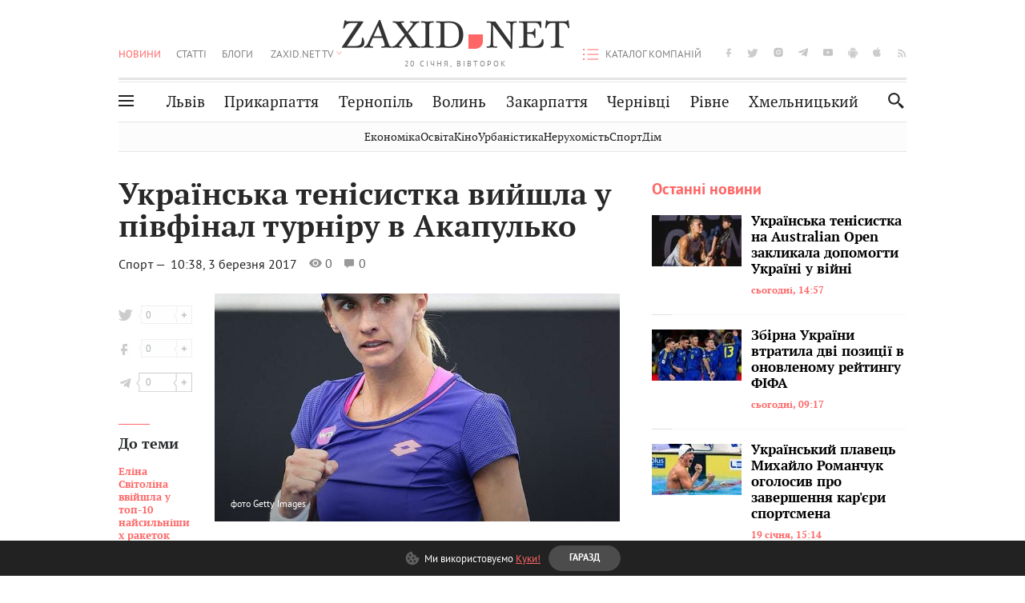

--- FILE ---
content_type: text/html;charset=UTF-8
request_url: https://zaxid.net/ukrayinska_tenisistka_viyshla_u_pivfinal_turniru_v_akapulko_n1419489
body_size: 17594
content:
<!DOCTYPE html>
<html xmlns="http://www.w3.org/1999/html" lang="uk">
<head>



<meta charset="utf-8" />
<meta http-equiv="X-UA-Compatible" content="IE=edge,chrome=1" />
<meta name="viewport" content="width=device-width, initial-scale=1, maximum-scale=3" />
<meta name="language" content="uk" />
<meta name="application-name" content="Zaxid.net" />
<meta name="application-url" content="https://zaxid.net" />
<meta property="fb:pages" content="166815976673310" />
<meta name="author" content="Zaxid.net">
<meta name="apple-itunes-app" content="app-id=1016376905" />

    <meta name="robots" content="index, follow, max-image-preview:large, max-snippet:-1, max-video-preview:-1">
    <script data-cfasync="false">
        var dfpTargeting = [
        ['tags', [45980,50953,50812,52897]], 
        
        
        ];
        let newsTargetingTagIds = new Map();
    </script>
	<base href="https://zaxid.net/" />

<title>Українська тенісистка вийшла у півфінал турніру в Акапулько - ZAXID.NET</title>
<meta name="description" content="Друга ракетка України Леся Цуренко пройшла у півфінал турніру серії WTA International в мексиканському Акапулько. Українка у двох партіях обіграла Єлену Остапенко з Латвії з рахунк..." />
<link rel="canonical" href="https://zaxid.net/ukrayinska_tenisistka_viyshla_u_pivfinal_turniru_v_akapulko_n1419489" />

<meta property="og:title" content="Українська тенісистка вийшла у півфінал турніру в Акапулько"/>
<meta property="og:description" content="Друга ракетка України Леся Цуренко пройшла у півфінал турніру серії WTA International в мексиканському Акапулько. Українка у двох партіях обіграла Єлену Остапенко з Латвії з рахунк..." />
<meta property="og:type" content="website" />
<meta property="og:site_name" content="ZAXID.NET"/>
<meta property="og:url" content="https://zaxid.net/ukrayinska_tenisistka_viyshla_u_pivfinal_turniru_v_akapulko_n1419489"/>
<meta property="og:image" content="https://zaxid.net/resources/photos/news/600x315_DIR/201703/1419489.jpg" />

<meta property="fb:app_id" content="112242478865407"/>
<meta property="fb:admins" content="100002197865474"/>
        <link rel="amphtml" href="https://zaxid.net/ukrayinska_tenisistka_viyshla_u_pivfinal_turniru_v_akapulko_n1419489/amp">



    <link rel="icon" type="image/png" sizes="32x32" href="https://zaxid.net/favicon-32x32.png">
    <link rel="icon" type="image/png" sizes="16x16" href="https://zaxid.net/favicon-16x16.png">
    <link rel="shortcut icon" href="https://zaxid.net/favicon.ico" />

    <link rel="apple-touch-icon" href="https://zaxid.net/resources/custom/logo/icon.png"/>
    <link rel="apple-touch-icon" sizes="72x72" href="https://zaxid.net/resources/custom/logo/icon-72.png"/>
    <link rel="apple-touch-icon" sizes="114x114" href="https://zaxid.net/resources/custom/logo/icon@2x.png"/>
    <link rel="apple-touch-icon" sizes="144x144" href="https://zaxid.net/resources/custom/logo/icon-72@2x.png"/>

    <link rel="preload" href="https://zaxid.net/assets/fonts/pt_serif/bold/pt_serif-web-bold-webfont.woff2" as="font" crossorigin>
        <link rel="preload" href="https://zaxid.net/assets/fonts/pt_sans/regular/pt_sans-web-regular-webfont.woff2" as="font" crossorigin>
        <link rel="preload" href="https://zaxid.net/assets/fonts/pt_sans/bold/pt_sans-web-bold-webfont.woff2" as="font" crossorigin>
        <link rel="preload" href="https://zaxid.net/assets/fonts/pt_serif/regular/pt_serif-web-regular-webfont.woff2" as="font" crossorigin>
        <link rel="preload" href="https://zaxid.net/assets/fonts/pt_serif/italic/pt_serif-web-italic-webfont.woff2" as="font" crossorigin>


    <script type="34f18a0cb91a2220301f21d3-text/javascript"> var isMobileDevice = /Android|webOS|iPhone|iPad|iPod|BlackBerry|IEMobile|Opera Mini/i.test(navigator.userAgent);</script>

<script type="34f18a0cb91a2220301f21d3-text/javascript">
    var ontheioParams = {};
</script>

<script async src="https://cdn.onthe.io/io.js/fAlBsBTbbN7w" type="34f18a0cb91a2220301f21d3-text/javascript"></script>
<script type="34f18a0cb91a2220301f21d3-text/javascript">
    window._io_config = window._io_config || {};
    window._io_config["0.2.0"] = window._io_config["0.2.0"] || [];
</script>


    <link rel="stylesheet" href="https://zaxid.net/stylesheets/styles.min.css?v=26411"/>
        <link rel="stylesheet" href="https://zaxid.net/stylesheets/news.css?v=26411">

    <script data-cfasync="false" src="https://zaxid.net/assets/lib/advUtils.js?v=26411"></script>

    <script data-cfasync="false" src="https://zaxid.net/assets/lib/jquery-3.5.1.min.js?v=26411" ></script>
    <script data-cfasync="false" src="https://zaxid.net/assets/lib/app.js?v=26411"></script>




    <script type="34f18a0cb91a2220301f21d3-text/javascript">var N = 3; var ar_duo1 = Math.floor(Math.random() * N + 1);</script>
    <script type="34f18a0cb91a2220301f21d3-text/javascript">
        if((navigator.userAgent.match(/iPhone|iPod|iPad/i)) && navigator.userAgent.match(/OS [3,4,5]/i)) {
            document.addEventListener('DOMContentLoaded', function(){
                jQuery("#preloader").remove();
            })
        }
    </script>
<!-- Google Tag Manager -->
<script data-cfasync="false">(function(w,d,s,l,i){w[l]=w[l]||[];w[l].push({'gtm.start':
        new Date().getTime(),event:'gtm.js'});var f=d.getElementsByTagName(s)[0],
        j=d.createElement(s),dl=l!='dataLayer'?'&l='+l:'';j.async=true;j.src=
        'https://www.googletagmanager.com/gtm.js?id='+i+dl;f.parentNode.insertBefore(j,f);
})(window,document,'script','dataLayer','GTM-TTW3N3P');</script>
<!-- End Google Tag Manager --><!--GA4-->
<!-- Google tag (gtag.js) -->
<script async src="https://www.googletagmanager.com/gtag/js" type="34f18a0cb91a2220301f21d3-text/javascript"></script>
<script type="34f18a0cb91a2220301f21d3-text/javascript">
    window.dataLayer = window.dataLayer || [];
    function gtag(){dataLayer.push(arguments);}
    gtag('js', new Date());

    trackGAPageView('G-JYXJCFL1G9');

    // gtag('config', 'G-2CYR1W8PXV', { 'send_page_view': true });

/*    function trackEventGA4(eventName = '', parameterName = '', parameterValue = '') {
        if (typeof window !== 'undefined' && window.gtag) {
            window.gtag('event', eventName, {
                [parameterName]: parameterValue
            });
        }
    }

    function trackPageView(ga4MeasurementId) {
        if (typeof window !== 'undefined' && window.gtag) {
            window.gtag('event', 'page_view', {
                send_to: ga4MeasurementId
            });
        }
    }*/


    function trackGAPageView(ga4MeasurementId) {
        if (typeof window === 'undefined' || !window.gtag) {
            console.warn('GA4 not initialized or gtag not found.');
            return;
        }

        const MAIN_SITE_ID = 'G-2CYR1W8PXV';
        // Current page info
        const currentUrl = window.location.href;
        const currentPath = window.location.pathname;
        const currentTitle = document.title;


        // Prevent duplicate tracking for the same site
        if (ga4MeasurementId && ga4MeasurementId !== MAIN_SITE_ID) {
            console.log("GA track - ga4MeasurementId ", ga4MeasurementId);
            // Track for a specific site
            window.gtag('config', ga4MeasurementId, {'send_page_view': false});
            window.gtag('event', 'page_view', {
                send_to: ga4MeasurementId,
                page_path: currentPath,
                page_location: currentUrl,
                page_title: currentTitle
            });
        }

        // Delayed tracking for the main site to avoid merging
        setTimeout(() => {
            // Track for the main site
            console.log("GA track - MAIN_SITE_ID ", MAIN_SITE_ID);
            window.gtag('config', MAIN_SITE_ID, {'send_page_view': false});
            window.gtag('event', 'page_view', {
                send_to: MAIN_SITE_ID,
                page_path: currentPath,
                page_location: currentUrl,
                page_title: currentTitle
            });
        }, 200);
    }
</script>
<!-- End GA4 Code --><script type="34f18a0cb91a2220301f21d3-text/javascript">
    // When you call the event tracking, the analytics will connect automatically
    // since the main script is already integrated with the main analytics.
    </script>
    <script type="application/ld+json">
        {"@context":"http://schema.org","@type":"BreadcrumbList","itemListElement":[{"@type":"ListItem","position":1,"name":"Zaxid.net","item":{"@type":"Thing","@id":"https://zaxid.net/"}},{"@type":"ListItem","position":2,"name":"Спорт","item":{"@type":"Thing","@id":"https://zaxid.net/novini_lvova_tag50956/"}},{"@type":"ListItem","position":3,"name":"Українська тенісистка вийшла у півфінал турніру в Акапулько"}]}
    </script>
    <script type="application/ld+json">
          [{"@context":"https://schema.org","@type":"NewsArticle","headline":"Українська тенісистка вийшла у півфінал турніру в Акапулько","mainEntityOfPage":{"@type":"WebPage","@id":"https://zaxid.net/ukrayinska_tenisistka_viyshla_u_pivfinal_turniru_v_akapulko_n1419489"},"image":["https://zaxid.net/resources/photos/news/201703/1419489.jpg?201805252345&fit=cover&w=755&h=425&q=65"],"datePublished":"2017-03-03T10:38:00+02:00","dateModified":"2018-05-25T23:45:01+03:00","author":{"@type":"NewsMediaOrganization","name":"Zaxid.net"},"publisher":{"@type":"NewsMediaOrganization","logo":{"@type":"ImageObject","url":"https://zaxid.net/images/logo-2x.png"},"name":"Zaxid.net"}},{"@context":"https://schema.org","@type":"WebPage","url":"https://zaxid.net/ukrayinska_tenisistka_viyshla_u_pivfinal_turniru_v_akapulko_n1419489","name":"Українська тенісистка вийшла у півфінал турніру в Акапулько","publisher":{"@type":"NewsMediaOrganization","logo":{"@type":"ImageObject","url":"https://zaxid.net/images/logo-2x.png"},"name":"Zaxid.net"},"mainEntityOfPage":"https://zaxid.net/ukrayinska_tenisistka_viyshla_u_pivfinal_turniru_v_akapulko_n1419489"}]
    </script>

<link rel="preconnect" href="https://membrana-cdn.media/" crossorigin>
<link rel="dns-prefetch" href="https://membrana-cdn.media/">

<script type="34f18a0cb91a2220301f21d3-text/javascript">
    (function () {

        var ljs = function(url) {
            var script = document.createElement('script');
            document.head.appendChild(script);
            script.async = true;
            script.src = url;
        };

        var el = function () {
            document.removeEventListener('scroll', el, true);

            ljs('https://cdn.membrana.media/zxd/ym.js');

            window.notsyCmd = window.notsyCmd || [];
            window.notsyCmd.push(function () {
                window.notsyInit({
                    'pageVersionAutodetect': true,
                    'videoParams': {
                        'isStickyModeDisabled': window.innerWidth < 640}
                });
            });

        }
        if(window.innerWidth > 640){
            el();
        } else {
            document.addEventListener('scroll', el, true);
        }

    })();

    if(window.innerWidth < 640){
        window.notsyAdVideo = window.notsyAdVideo || {q:[]};
        window.notsyAdVideo.q.push(function() {
            window.notsyAdVideo.setStickyModeEnabled('ZXD_VIDEO', false);
        });
    }
</script>    <style>
        .nts-ad {display: flex; flex-direction: column; align-items: center; justify-content: center}
        .nts-ad-h90 {min-height: 90px}
        .nts-ad-h150 {min-height: 150px}
        .nts-ad-h280 {min-height: 280px}
        .nts-ad-h600 {min-height: 600px}
    </style>

    <link rel="manifest" href="https://zaxid.net/manifest.json">
    <script async src="//get.optad360.io/sf/60b5d778-956a-4a25-aaf1-d4e905ebb93e/plugin.min.js" type="34f18a0cb91a2220301f21d3-text/javascript"></script>

</head>
<body class=" branding">
<script type="34f18a0cb91a2220301f21d3-text/javascript">
    if(window.innerWidth < 640){
        let gptScriptInited = false;
        window.addEventListener('scroll', function () {
            if (gptScriptInited || window.scrollY < 15) return false;
            gptScriptInited = true;
            initGptScript();
        });
    } else {
        initGptScript();
    }


    function initGptScript() {
        window.googletag = window.googletag || {};
        window.googletag.cmd = window.googletag.cmd || [];
        (function() {
            let gads = document.createElement('script');
            gads.async = true;
            gads.type = 'text/javascript';
            gads.src = 'https://securepubads.g.doubleclick.net/tag/js/gpt.js';
            let node = document.getElementsByTagName('script')[0];
            node.parentNode.insertBefore(gads, node);
        })();
    }

</script>
<!-- Google Tag Manager (noscript) -->
<noscript><iframe src="https://www.googletagmanager.com/ns.html?id=GTM-TTW3N3P"
                  height="0" width="0" style="display:none;visibility:hidden"></iframe></noscript>
<!-- End Google Tag Manager (noscript) -->


<script type="34f18a0cb91a2220301f21d3-text/javascript">
    if((navigator.userAgent.match(/iPhone|iPod|iPad/i)) && navigator.userAgent.match(/OS [3,4,5]/i)) {
           document.write("<div id='preloader'>&nbsp;</div>");
    }

</script>

<div class="outer-wrap">
    <div class="inner-wrap">
    	
<nav id="mobileNavContainer" class="mobile_nav">
    <script data-cfasync="false">
        if(window.innerWidth >= 990){
            document.getElementById('mobileNavContainer').remove();
        }
    </script>
		<ul class="cities-list">
					<li>
						<a href="https://zaxid.net/novini_lvova_tag50956/">Львів</a>
					</li>
					<li>
						<a href="https://zaxid.net/publikatsiyi_tag52457/">Публікації</a>
					</li>
					<li>
						<a href="https://slovko.zaxid.net/">Словко</a>
					</li>
					<li>
						<a href="https://zaxid.net/kultura_tag51419/">Культура</a>
					</li>
					<li>
						<a href="https://zaxid.net/ekonomika_tag50809/">Економіка</a>
					</li>
					<li>
						<a href="https://zaxid.net/retsepti_retsept_tag55691/">Рецепти</a>
					</li>
					<li>
						<a href="https://zaxid.net/zdorovya_tag54651/">Здоров'я</a>
					</li>
					<li>
						<a href="https://zaxid.net/kino_tag44329/">Кіно</a>
					</li>
					<li>
						<a href="https://zaxid.net/dim_tag53473/">Дім</a>
					</li>
					<li>
						<a href="https://zaxid.net/sport_tag50812/">Спорт</a>
					</li>
					<li>
						<a href="https://zaxid.net/krayeznavstvo_tag59676/">Краєзнавство</a>
					</li>
					<li>
						<a href="https://zaxid.net/osvita_tag50832/">Освіта</a>
					</li>
					<li>
						<a href="https://zaxid.net/neruhomist_tag52919/">Нерухомість</a>
					</li>
		</ul>

    <ul class="list" id="mobile-menu-list">


            		
            		
            		
            		
					<li>
						<a href="https://zaxid.net/news/">Новини</a>
					</li>
            		
            		
            		
            		
					<li>
						<a href="https://zaxid.net/statti_tag50974/">Статті</a>
					</li>
            		
            		
            		
            		
					<li>
						<a href="https://zaxid.net/blogi_tag50977/">Блоги</a>
					</li>
            		
            		
            		
            		
					<li>
						<a href="https://zaxid.net/anonsi_tag50821/">Анонси</a>
					</li>
            		
            		
            		
            		
					<li>
						<a href="https://zaxid.net/video/">ZAXID.NET TV</a>
					</li>

        <li>
            <a href="https://zaxid.net/catalog/">Каталог компаній</a>
        </li>

            		
            		
            		
            		
					<li>
						<a href="https://zaxid.net/novini_lvova_tag50956/">Львів</a>
					</li>
            		
            		
            		
            		
					<li>
						<a href="https://zaxid.net/novini_ivanofrankivska_tag51205/">Прикарпаття</a>
					</li>
            		
            		
            		
            		
					<li>
						<a href="https://zaxid.net/novini_ternopolya_ternopil_tag51474/">Тернопіль</a>
					</li>
            		
            		
            		
            		
					<li>
						<a href="https://zaxid.net/novini_volini_tag51198/">Волинь</a>
					</li>
            		
            		
            		
            		
					<li>
						<a href="https://zaxid.net/novini_zakarpattya_tag51212/">Закарпаття</a>
					</li>
            		
            		
            		
            		
					<li>
						<a href="https://zaxid.net/novini_chernivtsiv_tag51400/">Чернівці</a>
					</li>
            		
            		
            		
            		
					<li>
						<a href="https://zaxid.net/novini_rivnogo_tag51450/">Рівне</a>
					</li>
            		
            		
            		
            		
					<li>
						<a href="https://zaxid.net/novini_khmelnytskoho_tag53143/">Хмельницький</a>
					</li>
    </ul>
</nav>


<header>
    <div class="container">
        <div class="row">
            <div class="col-12">
                <div id="hide_show_menu_container" class="hide_show_menu">
                    <script data-cfasync="false">
                        if(window.innerWidth >= 990){
                            document.getElementById('hide_show_menu_container').remove();
                        }
                    </script>
                    <div class="hide_show_menu_icon"></div>
                    <div class="ring"></div>
                </div>
                <div class="logo">
                    <a href="https://zaxid.net" class="main_logo">ZAXID NET</a>
                    <span class="date">20 СІЧНЯ, ВІВТОРОК</span>
                </div>
                <nav id="navCategoryContainer" class="category">
                    <script data-cfasync="false">
                        if(window.innerWidth < 990){
                            document.getElementById('navCategoryContainer').remove();
                        }
                    </script>
                    <ul class="list">



                                    <li class="active ">
                                        <a href="https://zaxid.net/news/">Новини                                        </a>
                                    </li>



                                    <li class=" ">
                                        <a href="https://zaxid.net/statti_tag50974/">Статті                                        </a>
                                    </li>



                                    <li class=" ">
                                        <a href="https://zaxid.net/blogi_tag50977/">Блоги                                        </a>
                                    </li>



                                    <li class=" ">
                                        <a href="https://zaxid.net/anonsi_tag50821/">Анонси                                        </a>
                                    </li>



                                    <li class=" has_child">
                                        <a href="https://zaxid.net/video/">ZAXID.NET TV                                        </a>
                                            <ul class="list">
                                                        <li>
                                                            <a href="https://zaxid.net/chorne_i_bile_tag53300/">«Чорне і біле»</a>
                                                        </li>
                                                        <li>
                                                            <a href="https://zaxid.net/zaxidnet_live_tag53085/">ZAXID.NET LIVE</a>
                                                        </li>
                                                        <li>
                                                            <a href="https://zaxid.net/ragulive_tag53088/">РАГУlive</a>
                                                        </li>
                                                        <li>
                                                            <a href="https://zaxid.net/reportazhi_tag52462/">Репортажі</a>
                                                        </li>
                                                        <li>
                                                            <a href="https://zaxid.net/stinka_na_stinku_tag53301/">Стінка на стінку</a>
                                                        </li>
                                                        <li>
                                                            <a href="https://zaxid.net/shho_ne_tak_tag53171/">Що не так?</a>
                                                        </li>
                                                        <li>
                                                            <a href="https://zaxid.net/tilki_u_lvovi_tag53209/">Тільки у Львові</a>
                                                        </li>
                                                        <li>
                                                            <a href="https://zaxid.net/mandrivki_lvivshhinoyu_tag53089/">Мандрівки Львівщиною</a>
                                                        </li>
                                                        <li>
                                                            <a href="https://zaxid.net/adrenalin_tag53151/">Адреналін</a>
                                                        </li>
                                                        <li>
                                                            <a href="https://zaxid.net/zaxidnet_novini_tag59748/">ZAXID.NET Новини</a>
                                                        </li>
                                                        <li>
                                                            <a href="https://zaxid.net/zaxidfezt_tag42833/">Zaxidfest</a>
                                                        </li>
                                                        <li>
                                                            <a href="https://zaxid.net/zaxidnet_tag50948/">ZAXID.NET</a>
                                                        </li>
                                            </ul>
                                    </li>
                    </ul>
                </nav>
                <ul id="soc_list_container" class="list soc_list">
                    <script data-cfasync="false">
                        if(window.innerWidth < 990){
                            document.getElementById('soc_list_container').remove();
                        }
                    </script>
                    <li class="facebook">
                        <a href="https://www.facebook.com/ZaxidNet" target="_blank">facebook</a>
                    </li>
                    <li class="twitter">
                        <a href="https://twitter.com/ZaxidNet" target="_blank">twitter</a>
                    </li>
                    <li class="instagram">
                        <a href="https://instagram.com/zaxid_net?igshid=1bx9w45yhwvue" target="_blank">instagram</a>
                    </li>
                    <li class="telegram">
                        <a href="https://t.me/zaxidnet" target="_blank">telegram</a>
                    </li>
                    <li class="youtube">
                        <a href="https://www.youtube.com/@lviv24" target="_blank">youtube</a>
                    </li>
                    <li class="android">
                        <a href="https://play.google.com/store/apps/details?id=ua.com.tv24.zaxidnet" target="_blank">android</a>
                    </li>
                    <li class="ios">
                        <a href="https://itunes.apple.com/us/app/zaxid.net/id1016376905?l=uk&ls=1&mt=8" target="_blank">ios</a>
                    </li>
                    <li class="rss">
                        <a href="https://zaxid.net/home/showRss.do" target="_blank">rss</a>
                    </li>
                </ul>

                <nav id="company-catalog-header" class="category company-catalog">
                    <script data-cfasync="false">
                        if(window.innerWidth < 990){
                            document.getElementById('company-catalog-header').remove();
                        }
                    </script>
                    <ul class="list">
                        <li class="">
                            <a href="https://zaxid.net/catalog/">Каталог компаній</a>
                        </li>
                    </ul>
                </nav>

            </div>
        </div>
        <div class="row ">
            <div class="col-12 bottom-menu">

                <div class="hide_show_menu">
                    <div class="hide_show_menu_icon"></div>
                    <div class="ring"></div>
                </div>


                <nav id="main-nav-container" class="main-nav">
                    <script data-cfasync="false">
                        if(window.innerWidth < 990){
                            document.getElementById('main-nav-container').remove();
                        }
                    </script>
                        <ul class="list">
                                    <li class=" l2menu-16">
                                        <a href="https://zaxid.net/novini_lvova_tag50956/">Львів</a>
                                    </li>
                                    <li class=" l2menu-59">
                                        <a href="https://zaxid.net/novini_ivanofrankivska_tag51205/">Прикарпаття</a>
                                    </li>
                                    <li class=" l2menu-60">
                                        <a href="https://zaxid.net/novini_ternopolya_ternopil_tag51474/">Тернопіль</a>
                                    </li>
                                    <li class=" l2menu-61">
                                        <a href="https://zaxid.net/novini_volini_tag51198/">Волинь</a>
                                    </li>
                                    <li class=" l2menu-62">
                                        <a href="https://zaxid.net/novini_zakarpattya_tag51212/">Закарпаття</a>
                                    </li>
                                    <li class=" l2menu-63">
                                        <a href="https://zaxid.net/novini_chernivtsiv_tag51400/">Чернівці</a>
                                    </li>
                                    <li class=" l2menu-65">
                                        <a href="https://zaxid.net/novini_rivnogo_tag51450/">Рівне</a>
                                    </li>
                                    <li class=" l2menu-68">
                                        <a href="https://zaxid.net/novini_khmelnytskoho_tag53143/">Хмельницький</a>
                                    </li>
                        </ul>
                </nav>


                <div class="b_search" id="search">
                    <form action="search/search.do" method="get" role="search" id="searchform">
                        <div class="hd-search-box">
                            <input type="text" onfocus="if (!window.__cfRLUnblockHandlers) return false; if(this.value=='пошук')this.value=''" onblur="if (!window.__cfRLUnblockHandlers) return false; if(this.value=='')this.value='пошук'" value="пошук" name="searchValue" class="hd-search-input" autocomplete="off" autofocus placeholder="Пошук" id="esearch" onkeyup="if (!window.__cfRLUnblockHandlers) return false; javascript: siteSearch_keyup(this.value);" data-cf-modified-34f18a0cb91a2220301f21d3-="" />
                        </div>
                        <span class="icon-cancel"></span>
                        <input type="submit" value="search" class="hd-search-submit">
                    </form>
                    <button title="Пошук" class="search_icon">
                        <img class="icon" src="https://zaxid.net/images/icons/search.svg" alt="">
                    </button>
<div style="display:inline;" id="aazone.siteSearch_tagsZone"><!-- @end of zone [siteSearch_tagsZone]@ --></div>                </div>

                <nav class="toggled">
                    <ul class="cities-list">
                            <li>
                                <a href="https://zaxid.net/novini_ivanofrankivska_tag51205/">Івано-Франківськ</a>
                            </li>
                            <li>
                                <a href="https://zaxid.net/novini_ternopolya_ternopil_tag51474/">Тернопіль</a>
                            </li>
                            <li>
                                <a href="https://zaxid.net/novini_volini_tag51198/">Волинь</a>
                            </li>
                            <li>
                                <a href="https://zaxid.net/novini_zakarpattya_tag51212/">Закарпаття</a>
                            </li>
                            <li>
                                <a href="https://zaxid.net/novini_rivnogo_tag51450/">Рівне</a>
                            </li>
                            <li>
                                <a href="https://zaxid.net/novini_lvova_tag50956/">Львів</a>
                            </li>
                            <li>
                                <a href="https://zaxid.net/novini_chernivtsiv_tag51400/">Чернівці</a>
                            </li>
                            <li>
                                <a href="https://zaxid.net/sheptitskiy__chervonograd_tag48789/">Шептицький</a>
                            </li>
                            <li>
                                <a href="https://zaxid.net/striy_tag45897/">Стрий</a>
                            </li>
                            <li>
                                <a href="https://zaxid.net/drogobich_tag44105/">Дрогобич</a>
                            </li>
                            <li>
                                <a href="https://zaxid.net/novini_khmelnytskoho_tag53143/">Хмельницький</a>
                            </li>
                            <li>
                                <a href="https://zaxid.net/vinnitsya_tag52640/">Вінниця</a>
                            </li>
                    </ul>

                    <ul class="category-list">
                            <li>
                                <a href="https://zaxid.net/publikatsiyi_tag52457/">Публікації</a>
                            </li>
                            <li>
                                <a href="https://zaxid.net/avto_tag54882/">Авто</a>
                            </li>
                            <li>
                                <a href="https://slovko.zaxid.net/">Словко</a>
                            </li>
                            <li>
                                <a href="https://zaxid.net/kultura_tag51419/">Культура</a>
                            </li>
                            <li>
                                <a href="https://zaxid.net/svit_tag50962/">Світ</a>
                            </li>
                            <li>
                                <a href="https://zaxid.net/ekonomika_tag50809/">Економіка</a>
                            </li>
                            <li>
                                <a href="https://zaxid.net/retsepti_retsept_tag55691/">Рецепти</a>
                            </li>
                            <li>
                                <a href="https://zaxid.net/zdorovya_tag54651/">Здоров'я</a>
                            </li>
                            <li>
                                <a href="https://zaxid.net/kino_tag44329/">Кіно</a>
                            </li>
                            <li>
                                <a href="https://zaxid.net/dim_tag53473/">Дім</a>
                            </li>
                            <li>
                                <a href="https://zaxid.net/sport_tag50812/">Спорт</a>
                            </li>
                            <li>
                                <a href="https://zaxid.net/krayeznavstvo_tag59676/">Краєзнавство</a>
                            </li>
                            <li>
                                <a href="https://zaxid.net/foto_tag51718/">Фото</a>
                            </li>
                            <li>
                                <a href="https://zaxid.net/osvita_tag50832/">Освіта</a>
                            </li>
                            <li>
                                <a href="https://zaxid.net/neruhomist_tag52919/">Нерухомість</a>
                            </li>
                            <li>
                                <a href="https://zaxid.net/domashni_tvarini_domashni_ulyublentsi_petz_tag56377/">Домашні тварини</a>
                            </li>
                    </ul>
                </nav>

            </div>
        </div>
            <div class="tags-list-wrapper desktop" id="level5-menu-wrapper">
                <div class="tags-list">
                            <a href="https://zaxid.net/ekonomika_tag50809/">Економіка</a>
                            <a href="https://zaxid.net/osvita_tag50832/">Освіта</a>
                            <a href="https://zaxid.net/kino_tag44329/">Кіно</a>
                            <a href="https://zaxid.net/urbanistika_tag52880/">Урбаністика</a>
                            <a href="https://zaxid.net/neruhomist_tag52919/">Нерухомість</a>
                            <a href="https://zaxid.net/sport_tag50812/">Спорт</a>
                            <a href="https://zaxid.net/dim_tag53473/">Дім</a>
                </div>
            </div>
    </div>
</header>
    <div class="tags-list-wrapper mobile" id="level5-menu-wrapper">
        <div class="tags-list">
                    <a href="https://zaxid.net/ekonomika_tag50809/">Економіка</a>
                    <a href="https://zaxid.net/osvita_tag50832/">Освіта</a>
                    <a href="https://zaxid.net/kino_tag44329/">Кіно</a>
                    <a href="https://zaxid.net/urbanistika_tag52880/">Урбаністика</a>
                    <a href="https://zaxid.net/neruhomist_tag52919/">Нерухомість</a>
                    <a href="https://zaxid.net/sport_tag50812/">Спорт</a>
                    <a href="https://zaxid.net/dim_tag53473/">Дім</a>
        </div>
    </div>



    <div id="mobile-branding" class="adv-before-label" style="display: none">
        <div id="div-gpt-ad-1479133527799-0" style="width:1px; height:1px; position: absolute;"></div>
    </div>

		<div class="breadcrumbs-hide" style="display: none">
    <ol itemscope itemtype="http://schema.org/BreadcrumbList">
        <li itemprop="itemListElement" itemscope
            itemtype="http://schema.org/ListItem">
            <a itemprop="item" href="https://zaxid.net">
                <span itemprop="name">ZAXID.NET</span></a>
            <meta itemprop="position" content="1"/>
        </li>
            <li itemprop="itemListElement" itemscope
                itemtype="http://schema.org/ListItem">
                <a itemprop="item"
                   href="https://zaxid.net/news/">
                    <span itemprop="name">Новини</span></a>
                <meta itemprop="position" content="2"/>
            </li>
            <li itemprop="itemListElement" itemscope
                itemtype="http://schema.org/ListItem">
                <a itemprop="item"
                   href="https://zaxid.net/sport_tag50812/">
                    <span itemprop="name">Спорт</span></a>
                <meta itemprop="position" content="3"/>
            </li>
    </ol>
</div><!-- template marketplaceNews -->
<section class="no_mobile_right_col">
    <div class="container">
        <div class="row">
            <div class="col-9 w50 next-article-place">
                <div class="article_news next-article">
                    <article  id="ontheioViewTacking" class="ontheioViewTacking"  >
<div class="article_wrap no_m_right">
	<h1 class="title" id="newsName">Українська тенісистка вийшла у півфінал турніру в Акапулько</h1>
	<h2 class="desc" id="newsShortName"></h2>
	<div class="info_wrap">
        <div class="news_author_info without-author">
            <a class="author_name">
                        <div class="tag_n_time">
                <a href="https://zaxid.net/sport_tag50812/" class="category">Спорт — </a>


            <time datetime="2017-03-03T10:38:00+02:00" class="date">    10:38,
    3 березня
    2017
</time>
        </div>


        <span id="views-counter-1419489" class="views_count">0</span>
        <span id="comments_count-1419489" class="comments_count">0</span>

        <div class="news_mobile_counters_container">
            <span id="views-counter-mobile-1419489" class="views_count">0</span>
            <span id="comments_count_mobile-1419489" class="comments_count">0</span>
        </div>

            </a>
        </div>


	</div>

</div>
<script type="34f18a0cb91a2220301f21d3-text/javascript">
	document.addEventListener("DOMContentLoaded", function () {
		function commentCountChecker() {
			$.getJSON("https://smap.luxnet.ua/api/getCommentCount?site=zaxidnet&url=https://zaxid.net/ukrayinska_tenisistka_viyshla_u_pivfinal_turniru_v_akapulko_n1419489", function (data) {
					document.getElementById('comments_count-1419489').innerText = data['comment_count'];
					if ((data['comment_count'] - 0) > 1) {
						$.getJSON('news/updateFBData.ajx?newsId=1419489', function () {
						});
					}
			});
			window.removeEventListener("scroll", commentCountChecker);
		}

		window.addEventListener("scroll", commentCountChecker);
	});
</script>                        <div class="article_wrap sticky_wrap news_content">

                            <div class="sticky_left">
        <div class="news_author_info without-author">
            <a class="author_name">
                        <div class="tag_n_time">
                <a href="https://zaxid.net/sport_tag50812/" class="category">Спорт — </a>


            <time datetime="2017-03-03T10:38:00+02:00" class="date">    10:38,
    3 березня
    2017
</time>
        </div>


        <span id="views-counter-1419489" class="views_count">0</span>
        <span id="comments_count-1419489" class="comments_count">0</span>

        <div class="news_mobile_counters_container">
            <span id="views-counter-mobile-1419489" class="views_count">0</span>
            <span id="comments_count_mobile-1419489" class="comments_count">0</span>
        </div>

            </a>
        </div>



<div class="soc_list_for_news desktop_mode">
    <ul class="list">
        <li class="twitter">
            <a onclick="if (!window.__cfRLUnblockHandlers) return false; socialPlugin.socialShareOpenWindow('https://twitter.com/share?text=%D0%A3%D0%BA%D1%80%D0%B0%D1%97%D0%BD%D1%81%D1%8C%D0%BA%D0%B0%20%D1%82%D0%B5%D0%BD%D1%96%D1%81%D0%B8%D1%81%D1%82%D0%BA%D0%B0%20%D0%B2%D0%B8%D0%B9%D1%88%D0%BB%D0%B0%20%D1%83%20%D0%BF%D1%96%D0%B2%D1%84%D1%96%D0%BD%D0%B0%D0%BB%20%D1%82%D1%83%D1%80%D0%BD%D1%96%D1%80%D1%83%20%D0%B2%20%D0%90%D0%BA%D0%B0%D0%BF%D1%83%D0%BB%D1%8C%D0%BA%D0%BE&url=https%3A%2F%2Fzaxid.net%2Fukrayinska_tenisistka_viyshla_u_pivfinal_turniru_v_akapulko_n1419489');" target="blank" id="soc_counter_tw_176893224" class="soc_counter_tw_176893224" data-cf-modified-34f18a0cb91a2220301f21d3-="">0</a>
        </li>
        <li class="facebook">
            <a onclick="if (!window.__cfRLUnblockHandlers) return false; socialPlugin.socialShareOpenWindow('https://www.facebook.com/sharer/sharer.php?u=https%3A%2F%2Fzaxid.net%2Fukrayinska_tenisistka_viyshla_u_pivfinal_turniru_v_akapulko_n1419489');" target="blank" id="soc_counter_fb_176893224" class="soc_counter_fb_176893224" data-cf-modified-34f18a0cb91a2220301f21d3-="">0</a>
        </li>
        <li class="telegram">
            <a onclick="if (!window.__cfRLUnblockHandlers) return false; socialPlugin.socialShareOpenWindow('https://t.me/share/url?url=https%3A%2F%2Fzaxid.net%2Fukrayinska_tenisistka_viyshla_u_pivfinal_turniru_v_akapulko_n1419489&text=%D0%A3%D0%BA%D1%80%D0%B0%D1%97%D0%BD%D1%81%D1%8C%D0%BA%D0%B0%20%D1%82%D0%B5%D0%BD%D1%96%D1%81%D0%B8%D1%81%D1%82%D0%BA%D0%B0%20%D0%B2%D0%B8%D0%B9%D1%88%D0%BB%D0%B0%20%D1%83%20%D0%BF%D1%96%D0%B2%D1%84%D1%96%D0%BD%D0%B0%D0%BB%20%D1%82%D1%83%D1%80%D0%BD%D1%96%D1%80%D1%83%20%D0%B2%20%D0%90%D0%BA%D0%B0%D0%BF%D1%83%D0%BB%D1%8C%D0%BA%D0%BE');" target="blank" id="soc_counter_tel_176893224" class="soc_counter_tel_176893224" data-cf-modified-34f18a0cb91a2220301f21d3-="">0</a>
        </li>
    </ul>
</div>

<script type="34f18a0cb91a2220301f21d3-text/javascript">
        if(window.innerWidth > 768){
            // just fixed error
        }
</script>



<div class="recomendation_list">
    <h4 class="title big">До теми</h4>
    <ul class="list">
                <li>

                            <a target="blank"
                               href="https://zaxid.net/elina_svitolina_vviyshla_u_top10_naysilnishih_raketok_svitu_n1419064"
                               >
                            Еліна Світоліна ввійшла у топ-10 найсильніших ракеток світу
                            </a>

                        <span class="date">ZAXID.NET</span>
                </li>
                <li>

                            <a target="blank"
                               href="https://zaxid.net/ukrayinskiy_tenisist_povernuvsya_u_top50_naysilnishih_raketok_svitu_n1418357"
                               >
                            Український тенісист повернувся у топ-50 найсильніших ракеток світу
                            </a>

                        <span class="date">ZAXID.NET</span>
                </li>
    </ul>
</div>
                            </div>

                            <div class="article_wrap_main_content">
                                    <div class="news_photo_wrap">
                                        <div class="b_photo">
	 
		<span class="lazyload-holder" style="padding-bottom: 56.2914%;">
    <img id="newsMainPhoto-1419489" alt="Українська тенісистка вийшла у півфінал турніру в Акапулько" title="Українська тенісистка вийшла у півфінал турніру в Акапулько"
		     src="https://zaxid.net/resources/photos/news/201703/1419489.jpg?20180525234501&fit=cover&w=755&h=425&q=10"
             srcset="https://zaxid.net/resources/photos/news/201703/1419489.jpg?20180525234501&fit=cover&w=1133&h=638&q=65 1921w,
                     https://zaxid.net/resources/photos/news/201703/1419489.jpg?20180525234501&fit=cover&w=755&h=425&q=65 1920w,
                     https://zaxid.net/resources/photos/news/201703/1419489.jpg?20180525234501&fit=cover&w=302&h=170&q=65 340w">
		</span>

                                                <div class="bg"></div>
                                        </div>
<div class="brake-render">
    <script data-cfasync="false">
        var brakeRender = document.getElementsByClassName('brake-render');
        for (var brakeRenderElement of brakeRender) {
            brakeRenderElement.remove();
        }
    </script>
</div>                                            <span class="photo_autor">фото
                                                    <a href="http://www.gettyimages.com/" rel="nofollow">Getty Images</a>
                                            </span>
                                    </div>




<div id="newsSummary" class="newsSummary1419489">
    <p>Друга ракетка України Леся Цуренко пройшла у півфінал турніру серії WTA International в мексиканському Акапулько.</p>
<style>
    @media (max-width: 640px) {
        #mobileBrandingPlace1419489 {
            min-height: 180px !important;
            z-index: 9;
        }

        .simple_marketplace_news_list #mobileBranding1419489{
            margin: 0!important;
        }

        .mobile-branding-wrapper {
            display: flex;
            align-items: center;
            aspect-ratio: 1/0.93;
        }
    }
</style>
<div class="mobile-branding-wrapper">
 <div class="mobileBrandingPlace" id="mobileBrandingPlace1419489"></div>
 <div class="mobileBrandingMockPlace" id="div-gpt-ad-1667572360363-0-1419489" style="min-width: 300px; min-height: 250px; display: none;"></div>
</div>
<p>Українка у двох партіях обіграла Єлену Остапенко з Латвії з рахунком 6:3, 7:6 (5), передає <a href="https://xsport.ua/tennis_s/news/tsurenko-probilas-v-polufinal-turnira-v-akapulko_263412/" target="_blank">XSPORT</a>.</p>
<p>За час зустрічі, що тривала майже дві години, Леся Цуренко тричі подала навиліт, допустила 6 подвійних помилок і реалізувала три брейк-поінти. Єлена Остапенко здійснила 7 ейсів, 6 «подвійних» і реалізувала лише два брейк-поінти з десяти. Вирішальним моментом поєдинку став тайбрейк у другому сеті, де Леся Цуренко втратила 4 очки на своїй подачі і заробила 5 міні-брейком, що дозволило їй вийти у півфінал турніру.</p>
<p>У наступному турі Аbierto Мexicano Тelcel українська тенісистка зіграє проти хорватки Мір'яни Лючич-Бароні.</p>
</div>

<script type="34f18a0cb91a2220301f21d3-text/javascript">
    window.withoutBranding = false;
</script>

                                <div class="text_error">Якщо Ви виявили помилку на цій сторінці, виділіть її та натисніть
                                    Ctrl+Enter
                                </div>
<div id="tags_wrapper_1419489" class="tags_wrapper">
    <div class="tags_item_list">
            <ul class="list tags_list adv-destroy">
                        <li>
                            <a href="https://zaxid.net/tenis_tag45980/">теніс</a>
                        </li>
                        <li>
                            <a href="https://zaxid.net/tsurenko_tag52897/">Леся Цуренко</a>
                        </li>
            </ul>

            <p class="show-all">
                показати всі
                <span>приховати</span>
            </p>
    </div>
</div>




    <div class="recomendation_list under_news">
        <h4 class="title big">До теми</h4>
        <div class="wraper_under_news">
                        <div class="col-4" style="min-height: 65px; width: 50%">

                                    <a target="blank" href="https://zaxid.net/elina_svitolina_vviyshla_u_top10_naysilnishih_raketok_svitu_n1419064"  >
                                        Еліна Світоліна ввійшла у топ-10 найсильніших ракеток світу
                                    </a>
                                <span class="date">ZAXID.NET</span>
                        </div>
                        <div class="col-4" style="min-height: 65px; width: 50%">

                                    <a target="blank" href="https://zaxid.net/ukrayinskiy_tenisist_povernuvsya_u_top50_naysilnishih_raketok_svitu_n1418357"  >
                                        Український тенісист повернувся у топ-50 найсильніших ракеток світу
                                    </a>
                                <span class="date">ZAXID.NET</span>
                        </div>
         <div style="clear:both;"></div>
        </div>
        <div style="clear:both;"></div>
    </div>
                            </div>
                            <script type="34f18a0cb91a2220301f21d3-text/javascript">
                                window.viewCounterObj = window.viewCounterObj || {};
                                viewCounterObj['1419489'] = '1419489';

                                window.newsWithoutAdvObj = window.newsWithoutAdvObj || {};
                                newsWithoutAdvObj['1419489'] = 'false';
                            </script>


        <div class="facebook-comments" style="min-height: 180px">
<style>
    .comments-skeleton {
        padding: 20px;
        background: #f8f9fa;
        border-radius: 8px;
        margin-bottom: 16px;
        animation: skeleton-pulse 1.5s ease-in-out infinite alternate;
    }

    .comments-skeleton .skeleton-item {
        margin-bottom: 24px;
    }

    .comments-skeleton .skeleton-header {
        display: flex;
        align-items: center;
        margin-bottom: 12px;
    }

    .comments-skeleton .skeleton-avatar {
        width: 40px;
        height: 40px;
        border-radius: 50%;
        background: #e9ecef;
        margin-right: 12px;
        flex-shrink: 0;
    }

    .comments-skeleton .skeleton-name {
        height: 16px;
        background: #e9ecef;
        border-radius: 4px;
        width: 120px;
    }

    .comments-skeleton .skeleton-text {
        height: 14px;
        background: #e9ecef;
        border-radius: 4px;
        margin-bottom: 8px;
    }

    .comments-skeleton .skeleton-text:nth-child(1) { width: 100%; }
    .comments-skeleton .skeleton-text:nth-child(2) { width: 85%; }
    .comments-skeleton .skeleton-text:nth-child(3) { width: 60%; }

    .comments-skeleton .skeleton-form {
        margin-bottom: 24px;
        padding-bottom: 20px;
        border-bottom: 1px solid #e9ecef;
    }

    .comments-skeleton .skeleton-textarea {
        height: 100px;
        background: #e9ecef;
        border-radius: 6px;
        margin-bottom: 12px;
        width: 100%;
    }

    .comments-skeleton .skeleton-button {
        height: 36px;
        background: #e9ecef;
        border-radius: 6px;
        width: 100%;
    }

    .comments-skeleton .skeleton-reply {
        margin-left: 52px;
        margin-top: 16px;
        padding-left: 16px;
        border-left: 2px solid #e9ecef;
        display: none;
    }

    .comments-skeleton .skeleton-reply .skeleton-avatar {
        width: 32px;
        height: 32px;
    }

    @keyframes skeleton-pulse {
        0% { opacity: 0.6; }
        100% { opacity: 1; }
    }

    /* Responsive breakpoints based on project memory */
    @media (max-width: 599px) {
        .comments-skeleton {
            padding: 12px;
            margin-bottom: 12px;
        }

        .comments-skeleton .skeleton-item {
            margin-bottom: 16px;
        }

        .comments-skeleton .skeleton-avatar {
            width: 32px;
            height: 32px;
        }

        .comments-skeleton .skeleton-reply {
            display: block;
            margin-left: 44px;
            padding-left: 12px;
        }

        .comments-skeleton .skeleton-reply .skeleton-avatar {
            width: 28px;
            height: 28px;
        }
    }

    @media (min-width: 600px) and (max-width: 1000px) {
        .comments-skeleton {
            padding: 16px;
        }
    }


    .news-comments-wrapper {
        position: relative;
    }

    .news-comments-wrapper .comments-skeleton {
        min-width: 100%;
        /*position: relative;*/
        z-index: 1;
    }

    .news-comments-wrapper .coral-comments {
        position: absolute;
        top: 0;
        right: 0;
        min-width: 100%;
        z-index: 10;
    }

    .news-comments-wrapper.initialized .coral-comments {
        position: static;
    }


    .news-comments-wrapper.initialized .comments-skeleton {
        display: none;
    }
</style>

<div id="comments-widget-1419489" class="fb-comments" data-href="https://zaxid.net/ukrayinska_tenisistka_viyshla_u_pivfinal_turniru_v_akapulko_n1419489" data-numposts="1" data-mobile="true" data-width="100%"></div>

<script type="34f18a0cb91a2220301f21d3-text/javascript">
    advUtils.advDelayLoad(function () {
        if(window.FB){
            window.FB.init({
                appId      : '112242478865407',
                status     : true,
                xfbml      : true,
                version    : 'v8.0'
            })
        } else {
            var scriptTag = document.createElement("script"), firstScriptTag = document.getElementsByTagName("script")[0];
            scriptTag.src = 'https://connect.facebook.net/uk_UA/sdk.js#xfbml=1&version=v8.0&appId=112242478865407&autoLogAppEvents=1';
            firstScriptTag.parentNode.insertBefore(scriptTag, firstScriptTag);
        }
    }, "comments-widget-1419489");

</script>

        </div>



<script type="34f18a0cb91a2220301f21d3-text/javascript">
    function trackCommentsViewport(newsId) {
        if ('IntersectionObserver' in window) {
            const selector = `#news-comments-wrapper-`+newsId;
            const target = document.querySelector(selector);

            if (!target) return;

            const observer = new IntersectionObserver(
                entries => {
                    if (entries[0].isIntersecting) {
                        news.trackEventByDefaultTemplate(news.AnalyticsEventName.comments,
                            news.AnalyticsEventPart.block,
                            news.AnalyticsAction.view, {
                                news_id: newsId
                            });
                        observer.unobserve(target);
                    }
                },
                {
                    threshold: 0.1
                }
            );

            observer.observe(target);
        }
    }

    function trackCommentsSending(events, newsId) {
        if (events && typeof events.onAny === 'function') {
            events.onAny(function (eventName) {

                if (eventName === 'createComment.success') {
                    news.trackEventByDefaultTemplate(news.AnalyticsEventName.comments,
                        news.AnalyticsEventPart.comment,
                        news.AnalyticsAction.sent,
                        {
                            news_id: newsId
                        });
                }

                if (eventName === 'createCommentReply.success') {
                    news.trackEventByDefaultTemplate(news.AnalyticsEventName.comments,
                        news.AnalyticsEventPart.reply,
                        news.AnalyticsAction.sent,
                        {
                            news_id: newsId
                        });
                }
            });
        }
    }

    function initCommentsTracking(events, newsId) {
        if (typeof events === 'string' && !newsId) {
            newsId = events;
            events = null;
        }

        if (!newsId) return;

        trackCommentsViewport(newsId);
        trackCommentsSending(events, newsId)
    }
</script>                        </div>
                        <div class="mobile-share">



<div class="soc_list_for_news mobile_mode">
    <ul class="list">
        <li class="twitter">
            <a onclick="if (!window.__cfRLUnblockHandlers) return false; socialPlugin.socialShareOpenWindow('https://twitter.com/share?text=%D0%A3%D0%BA%D1%80%D0%B0%D1%97%D0%BD%D1%81%D1%8C%D0%BA%D0%B0%20%D1%82%D0%B5%D0%BD%D1%96%D1%81%D0%B8%D1%81%D1%82%D0%BA%D0%B0%20%D0%B2%D0%B8%D0%B9%D1%88%D0%BB%D0%B0%20%D1%83%20%D0%BF%D1%96%D0%B2%D1%84%D1%96%D0%BD%D0%B0%D0%BB%20%D1%82%D1%83%D1%80%D0%BD%D1%96%D1%80%D1%83%20%D0%B2%20%D0%90%D0%BA%D0%B0%D0%BF%D1%83%D0%BB%D1%8C%D0%BA%D0%BE&url=https%3A%2F%2Fzaxid.net%2Fukrayinska_tenisistka_viyshla_u_pivfinal_turniru_v_akapulko_n1419489');" target="blank" id="soc_counter_tw_176893224" class="soc_counter_tw_176893224" data-cf-modified-34f18a0cb91a2220301f21d3-="">0</a>
        </li>
        <li class="facebook">
            <a onclick="if (!window.__cfRLUnblockHandlers) return false; socialPlugin.socialShareOpenWindow('https://www.facebook.com/sharer/sharer.php?u=https%3A%2F%2Fzaxid.net%2Fukrayinska_tenisistka_viyshla_u_pivfinal_turniru_v_akapulko_n1419489');" target="blank" id="soc_counter_fb_176893224" class="soc_counter_fb_176893224" data-cf-modified-34f18a0cb91a2220301f21d3-="">0</a>
        </li>
        <li class="telegram">
            <a onclick="if (!window.__cfRLUnblockHandlers) return false; socialPlugin.socialShareOpenWindow('https://t.me/share/url?url=https%3A%2F%2Fzaxid.net%2Fukrayinska_tenisistka_viyshla_u_pivfinal_turniru_v_akapulko_n1419489&text=%D0%A3%D0%BA%D1%80%D0%B0%D1%97%D0%BD%D1%81%D1%8C%D0%BA%D0%B0%20%D1%82%D0%B5%D0%BD%D1%96%D1%81%D0%B8%D1%81%D1%82%D0%BA%D0%B0%20%D0%B2%D0%B8%D0%B9%D1%88%D0%BB%D0%B0%20%D1%83%20%D0%BF%D1%96%D0%B2%D1%84%D1%96%D0%BD%D0%B0%D0%BB%20%D1%82%D1%83%D1%80%D0%BD%D1%96%D1%80%D1%83%20%D0%B2%20%D0%90%D0%BA%D0%B0%D0%BF%D1%83%D0%BB%D1%8C%D0%BA%D0%BE');" target="blank" id="soc_counter_tel_176893224" class="soc_counter_tel_176893224" data-cf-modified-34f18a0cb91a2220301f21d3-="">0</a>
        </li>
    </ul>
</div>

<script type="34f18a0cb91a2220301f21d3-text/javascript">
    document.addEventListener("DOMContentLoaded", function () {
        function shareCountChecker() {
            $.getJSON("https://smap.luxnet.ua/api/getShareCount?site=zaxidnet&url=https://zaxid.net/ukrayinska_tenisistka_viyshla_u_pivfinal_turniru_v_akapulko_n1419489", function (data) {
                if (data['share_count'] !== 0) {
                    document.getElementById('soc_counter_fb_176893224').innerText = data['share_count'];
                    if ((data['share_count'] - 0) >= 3) {
                        $.getJSON('news/updateFBData.ajx?newsId=1419489', function () {
                        });
                    }
                }
            });
            window.removeEventListener("scroll", shareCountChecker);
        }

        window.addEventListener("scroll", shareCountChecker);
    });
</script>

                        </div>



    <script type="34f18a0cb91a2220301f21d3-text/javascript">
        window._io_config["0.2.0"].push({
            page_url: "https://zaxid.net/ukrayinska_tenisistka_viyshla_u_pivfinal_turniru_v_akapulko_n1419489" + window.location.search,
            page_url_canonical: "https://zaxid.net/ukrayinska_tenisistka_viyshla_u_pivfinal_turniru_v_akapulko_n1419489",
            page_title: "Українська тенісистка вийшла у півфінал турніру в Акапулько",
            page_type: "article",
            page_language: "ua",
            article_authors: [],
            article_categories: ["Спорт"],
            article_subcategories: ["теніс",    "Леся Цуренко"],
            article_type: "Новини",
            article_word_count: "153",
            article_publication_date: "Fri, 03 Mar 2017 10:38:00 +0300",
            tags: ["теніс","Новини","Спорт","Леся Цуренко"]
        })
    </script>
                    </article>
                    <div class="adv-between-newses" id="disableAdv" style="min-height: 300px"></div>

                    <div class="news-divider">
                        <span>ZAXID.NET</span>
                    </div>
                </div>
            </div>

                    <span id="noMobileZone">
                        <script data-cfasync="false">
                        if(window.innerWidth <= 860){
                            document.getElementById("noMobileZone").remove();
                        }
                    </script>
                    <div class="col-3 w50 news-list-col marketplace-right-column">
                        <ul class="list news_photo_list">
                            <h5 class="news_title">Останні новини</h5>

                                    <li class="last-news">
                                        <a href="https://zaxid.net/ukrayinska_tenisistka_na_australian_open_zaklikala_dopomogti_ukrayini_u_viyni_n1628422"
                                           class="news-title" >
                                           <div class="news-content">
                                               <div class="news-image">
	 
	<img alt="Українська тенісистка на Australian Open закликала допомогти Україні у війні" title="Українська тенісистка на Australian Open закликала допомогти Україні у війні"
		 	src="https://zaxid.net/resources/photos/news/202601/1628422.jpg?20260120145738&fit=cover&w=112&h=64&q=10"
         data-src="https://zaxid.net/resources/photos/news/202601/1628422.jpg?20260120145738&fit=cover&w=112&h=64&q=85"
			         class=" lazy-img-blur-up lazyload">

	<noscript><img alt="Українська тенісистка на Australian Open закликала допомогти Україні у війні" title="Українська тенісистка на Australian Open закликала допомогти Україні у війні"
         src="https://zaxid.net/resources/photos/news/202601/1628422.jpg?20260120145738&fit=cover&w=112&h=64"></noscript>
                                                </div>
                                               <div class="news-text">
                                                   <div class="news-name">
                                                       Українська тенісистка на Australian Open закликала допомогти Україні у війні
                                                   </div>
                                                   <div class="title_desc_wrap">
                                                       <span class="date">сьогодні, 14:57</span>
                                                   </div>
                                               </div>
                                           </div>
                                        </a>
                                    </li>
                                    <li class="last-news">
                                        <a href="https://zaxid.net/zbirna_ukrayini_vtratila_dvi_pozitsiyi_v_onovlenomu_reytingu_fifa_n1628383"
                                           class="news-title" >
                                           <div class="news-content">
                                               <div class="news-image">
	 
	<img alt="Збірна України втратила дві позиції в оновленому рейтингу ФІФА" title="Збірна України втратила дві позиції в оновленому рейтингу ФІФА"
		 	src="https://zaxid.net/resources/photos/news/202601/1628383.jpg?20260119233824&fit=cover&w=112&h=64&q=10"
         data-src="https://zaxid.net/resources/photos/news/202601/1628383.jpg?20260119233824&fit=cover&w=112&h=64&q=85"
			         class=" lazy-img-blur-up lazyload">

	<noscript><img alt="Збірна України втратила дві позиції в оновленому рейтингу ФІФА" title="Збірна України втратила дві позиції в оновленому рейтингу ФІФА"
         src="https://zaxid.net/resources/photos/news/202601/1628383.jpg?20260119233824&fit=cover&w=112&h=64"></noscript>
                                                </div>
                                               <div class="news-text">
                                                   <div class="news-name">
                                                       Збірна України втратила дві позиції в оновленому рейтингу ФІФА
                                                   </div>
                                                   <div class="title_desc_wrap">
                                                       <span class="date">сьогодні, 09:17</span>
                                                   </div>
                                               </div>
                                           </div>
                                        </a>
                                    </li>
                                    <li class="last-news">
                                        <a href="https://zaxid.net/ukrayinskiy_plavets_mihaylo_romanchuk_ogolosiv_pro_zavershennya_karyeri_sportsmena_n1628342"
                                           class="news-title" >
                                           <div class="news-content">
                                               <div class="news-image">
	 
	<img alt="Український плавець Михайло Романчук оголосив про завершення кар'єри спортсмена" title="Український плавець Михайло Романчук оголосив про завершення кар'єри спортсмена"
		 	src="https://zaxid.net/resources/photos/news/202601/1628342.jpg?20260119203138&fit=cover&w=112&h=64&q=10"
         data-src="https://zaxid.net/resources/photos/news/202601/1628342.jpg?20260119203138&fit=cover&w=112&h=64&q=85"
			         class=" lazy-img-blur-up lazyload">

	<noscript><img alt="Український плавець Михайло Романчук оголосив про завершення кар'єри спортсмена" title="Український плавець Михайло Романчук оголосив про завершення кар'єри спортсмена"
         src="https://zaxid.net/resources/photos/news/202601/1628342.jpg?20260119203138&fit=cover&w=112&h=64"></noscript>
                                                </div>
                                               <div class="news-text">
                                                   <div class="news-name">
                                                       Український плавець Михайло Романчук оголосив про завершення кар'єри спортсмена
                                                   </div>
                                                   <div class="title_desc_wrap">
                                                       <span class="date">19 січня, 15:14</span>
                                                   </div>
                                               </div>
                                           </div>
                                        </a>
                                    </li>

                            <div class="divider"></div>


                                    <li class="with_photo">
                                        <a href="https://zaxid.net/tsikavi_fakti_pro_oleksandra_usika_yaki_vi_mogli_ne_znati_n1627863"
                                           >
                                            <div class="img-wrapper">
	 
		<span class="lazyload-holder" style="padding-bottom: 56.5891%;">
	<img alt="Абсолютний чемпіон, який довго не міг визначитися, чий Крим" title="Абсолютний чемпіон, який довго не міг визначитися, чий Крим"
         data-src="https://zaxid.net/resources/photos/news/202601/1627863.jpg?20260119102754&fit=cover&w=387&h=219&q=85"
			 
				data-srcset="		https://zaxid.net/resources/photos/news/202601/1627863.jpg?20260119102754&fit=cover&w=194&h=110&q=65 194w ,
		https://zaxid.net/resources/photos/news/202601/1627863.jpg?20260119102754&fit=cover&w=387&h=219&q=65 387w ,
		https://zaxid.net/resources/photos/news/202601/1627863.jpg?20260119102754&fit=cover&w=542&h=307&q=65 542w
"
				data-sizes="auto"
         class=" lazy-img-blur-up lazyload">

	<noscript><img alt="Абсолютний чемпіон, який довго не міг визначитися, чий Крим" title="Абсолютний чемпіон, який довго не міг визначитися, чий Крим"
         src="https://zaxid.net/resources/photos/news/202601/1627863.jpg?20260119102754&fit=cover&w=387&h=219"></noscript>
		</span>
                                            </div>
                                            <div class="news-title">
                                                Абсолютний чемпіон, який довго не міг визначитися, чий Крим
                                            </div>

                                        </a>
                                    </li>

                                    <li class="with_photo">
                                        <a href="https://zaxid.net/brudni_tantsi_olimpiyskih_chempioniv_n1628182"
                                           >
                                            <div class="img-wrapper">
	 
		<span class="lazyload-holder" style="padding-bottom: 56.5891%;">
	<img alt="Брудні танці олімпійських чемпіонів" title="Брудні танці олімпійських чемпіонів"
         data-src="https://zaxid.net/resources/photos/news/202601/1628182.jpg?20260119102812&fit=cover&w=387&h=219&q=85"
			 
				data-srcset="		https://zaxid.net/resources/photos/news/202601/1628182.jpg?20260119102812&fit=cover&w=194&h=110&q=65 194w ,
		https://zaxid.net/resources/photos/news/202601/1628182.jpg?20260119102812&fit=cover&w=387&h=219&q=65 387w ,
		https://zaxid.net/resources/photos/news/202601/1628182.jpg?20260119102812&fit=cover&w=542&h=307&q=65 542w
"
				data-sizes="auto"
         class=" lazy-img-blur-up lazyload">

	<noscript><img alt="Брудні танці олімпійських чемпіонів" title="Брудні танці олімпійських чемпіонів"
         src="https://zaxid.net/resources/photos/news/202601/1628182.jpg?20260119102812&fit=cover&w=387&h=219"></noscript>
		</span>
                                            </div>
                                            <div class="news-title">
                                                Брудні танці олімпійських чемпіонів
                                            </div>

                                        </a>
                                    </li>
                        </ul>
                    </div>
                </span>
        </div>
    </div>

</section>

    <script type="34f18a0cb91a2220301f21d3-text/javascript">
        (function () {
            var node = document.createElement("p");
            node.classList.add('injected_news');
            node.innerHTML = "" +
                "<img src=\"https://zaxid.net/resources/photos/news/160x90_DIR/202601/1628271.jpg?20260119102743\"\n" +
                "             width=\"160\"\n" +
                "             alt=\"Український важковаговик нокаутував суперника за 29 секунд і здобув титул WBO \" title=\"Український важковаговик нокаутував суперника за 29 секунд і здобув титул WBO \"/>\n" +
                "<div>\n" +
                "<a href=\"https://zaxid.net/ukrayinskiy_vazhkovagovik_nokautuvavsupernika_za_29_sekund_i_zdobuv_titul_wbo_n1628271\">\n" +
                "            Український важковаговик нокаутував суперника за 29 секунд і здобув титул WBO \n" +
                "</a>\n" +
                "<p>14:04 18-01-2026</p>\n" +
                "</div>";
            var summary = document.querySelector("#newsSummary");
            if(summary.childNodes.length > 4) {
                summary.insertBefore(node, summary.childNodes[Math.floor(summary.childNodes.length / 2)]);
            } else {
                summary.appendChild(node);
            };
        })();
    </script>

<script data-cfasync="false" type="text/javascript" src="assets/lib/news.js?v=26411"></script>


<script type="34f18a0cb91a2220301f21d3-text/javascript">
    document.addEventListener("DOMContentLoaded", function () {
        new news.initInfiniteScroll({
            baseServerPath: 'https://zaxid.net',
            newsId: 1419489,
            withoutAds: true,
            showBranding: false,
            byTheme: true,
            isMarketplace: true,
            newsAdvType: "marketplace",
            feedbackSiteId: 4,
            feedbackServerUrl: "https://feedback.luxnet.ua",
            viewCountServiceDns: 'https://zaxid.net',
            dfpTargeting: dfpTargeting,
            mobileBrandingSlotId: '/113579682/zaxid_mobileBranding',
            mobileBrandingSlotSizes: [[1, 1], [2, 2], [1, 2]],
            desktopBrandingSlotId: '/56301415/zaxid_branding',
            newsCountWithMobileBranding: 10,

            // inlineGallery
            dns: 'https://zaxid.net/',
            appVersion: '26411',

            //facebook comments
            graphUrl: "https://graph.facebook.com/v18.0/",
            access_token: "112242478865407|PK2A5HILvOEYt1qER08Njp7sgLc",
            newsUrl: "https://zaxid.net/ukrayinska_tenisistka_viyshla_u_pivfinal_turniru_v_akapulko_n1419489",
            newsCommentCount: 0
        });

        // init branding in first news
        if (window.innerWidth >= 1024) {
            new news.createDesktopBranding({
                dfpTargeting: dfpTargeting,
                desktopBrandingSlotId: '/56301415/zaxid_branding',
            }, '1419489', 1);
        }

        // init mobile branding in first news
        if (window.innerWidth < 640) {
            let mobileBrandingInited = false;
            document.addEventListener('scroll', (event) => {
                if (window.scrollY > 15 && !mobileBrandingInited) {
                    mobileBrandingInited = true;
                    new zaxid.createMobileBranding({
                        dfpTargeting: dfpTargeting,
                        mobileBrandingSlotId: '/113579682/zaxid_mobileBranding',
                        mobileBrandingSlotSizes: [[1, 1], [2, 2], [1, 2]],
                        withoutAds: true,
                        newsCountWithMobileBranding: 10
                    }, 1419489, 1);
                }
            });
        }

    });
</script>




<script type="34f18a0cb91a2220301f21d3-text/javascript">

    window.addEventListener("asyncUserCheckDone", function(e) {

        if(e.detail.userData === null || !e.detail.userData.admin){

            var textWatermark = '<br/>https://zaxid.net/news/';

            $(".article_news").bind('copy', function (e) {
                if (typeof window.getSelection === "undefined") return; //IE8 or earlier...

                var bodyElement = document.getElementsByTagName('body')[0];
                var selection = window.getSelection();

                //if the selection is short let's not annoy our users
                if (("" + selection).length < 10) return;

                //create a div outside of the visible area
                //and fill it with the selected text
                var newdiv = document.createElement('div');
                newdiv.style.position = 'absolute';
                newdiv.style.left = '-99999px';
                bodyElement.appendChild(newdiv);
                newdiv.appendChild(selection.getRangeAt(0).cloneContents());

                //we need a <pre> tag workaround
                //otherwise the text inside "pre" loses all the line breaks!
                if (selection.getRangeAt(0).commonAncestorContainer.nodeName === "PRE") {
                    newdiv.innerHTML = "<pre>" + newdiv.innerHTML + "</pre>";
                }

                newdiv.innerHTML += textWatermark;

                selection.selectAllChildren(newdiv);
                window.setTimeout(function () {
                    bodyElement.removeChild(newdiv);
                }, 200);
            });
        }
    });
</script>
        

<footer id="footer">
 <!-- https://gitlab.luxnet.io/zaxid/app.zaxid/-/issues/4048 -->
    <div class="container">
        <div class="row age-disclaimer-wrap">
            <div class="age-disclaimer col-12">
                Матеріали сайту призначені для осіб старше 21 року (21+)
            </div>
        </div>
        <div class="row footer-row">
            <div class="col-12">
                <a class="footer-logo" href="https://zaxid.net">
                    <span>ZAXID.NET</span>
                </a>
            </div>
            <div class="col-6">
                <div class="footer-desc">
                    При цитуванні і використанні будь-яких матеріалів в Інтернеті відкриті для пошукових систем гіперпосилання
                    не нижче першого абзацу на <a style="color:#fff;" href="https://zaxid.net/">"ZAXID.NET "</a> — обов’язкові.
                    Цитування і використання матеріалів у оффлайн-медіа, Мобільних додатках, SmartTV можливе лише з письмової згоди <a style="color:#fff;" href="https://zaxid.net/">"ZAXID.NET "</a>.
                    Всі комерційні рекламні матеріали позначені словами «Спецпроєкт», «Новини компаній» чи «Партнерський матеріал». Детальніше щодо реклами та правил цитування можна ознайомитись в правилах користування сайтом.
                    Усі права захищені. © 2005—2025, ТОВ “ЗАХІД.НЕТ”, <a style="color:#fff;" href="https://zaxid.net/">"ZAXID.NET "</a>.
		  <br>    
<br>
<p>Онлайн-медіа <a style="color:#fff;" href="https://zaxid.net/">«ZAXID.NET»</a>
       <br>
пл. Галицька, буд. 15, м. Львів, 79008
<br>
    Телефон <a href="tel:380322297777">+380 (32) 229-77-77</a>
<br>
  Адреса електронної пошти — <a href="mailto:info@zaxid.net">info@zaxid.net</a>
<br>
    Ідентифікатор онлайн-медіа в Реєстрі суб'єктів у сфері медіа — R40-06155<p>
		  <br>    
<br>
		<p><a style="color:#fff;" href="https://zaxid.net/">"ZAXID.NET "</a> працює за підтримки Європейського фонду за демократію (EED). Зміст публікацій не обов’язково відображає офіційну позицію EED. Інформація чи погляди, висловлені у публікаціях <a style="color:#fff;" href="https://zaxid.net/">"ZAXID.NET "</a> є виключною відповідальністю редакції.</p>
		       </br>
		 <img alt="" data-src="https://24tv.ua/resources/newsfiles/202205/11169.png" width="125"
data-sizes="auto" class=" lazy-img-blur-up lazyload">
                </div>
           </div>
            <div class="col-6">
                <div class="row">
                    <div class="col-3">
                        <ul class="list footer_nav">
			                    		<li>
			                    			<a href="https://zaxid.net/news/">Новини</a>
			                    		</li>
			                    		<li>
			                    			<a href="https://zaxid.net/statti_tag50974/">Статті</a>
			                    		</li>
			                    		<li>
			                    			<a href="https://zaxid.net/blogi_tag50977/">Блоги</a>
			                    		</li>
			                    		<li>
			                    			<a href="https://zaxid.net/anonsi_tag50821/">Анонси</a>
			                    		</li>
			                    		<li>
			                    			<a href="https://zaxid.net/video/">ZAXID.NET TV</a>
			                    		</li>
                            <li><a href="https://zaxid.net/search/search.do">Архів</a></li>
                            <li><a href="https://zaxid.net/html-sitemap/show.do">Карта сайту</a></li>
                        </ul>
                    </div>
                    <div class="col-3">
                        <h4>Рубрики</h4>
                        <ul class="list footer_links">
			                    		<li>
			                    			<a href="https://zaxid.net/novini_lvova_tag50956/">Львів</a>
			                    		</li>
			                    		<li>
			                    			<a href="https://zaxid.net/novini_ivanofrankivska_tag51205/">Прикарпаття</a>
			                    		</li>
			                    		<li>
			                    			<a href="https://zaxid.net/novini_ternopolya_ternopil_tag51474/">Тернопіль</a>
			                    		</li>
			                    		<li>
			                    			<a href="https://zaxid.net/novini_volini_tag51198/">Волинь</a>
			                    		</li>
			                    		<li>
			                    			<a href="https://zaxid.net/novini_zakarpattya_tag51212/">Закарпаття</a>
			                    		</li>
			                    		<li>
			                    			<a href="https://zaxid.net/novini_chernivtsiv_tag51400/">Чернівці</a>
			                    		</li>
			                    		<li>
			                    			<a href="https://zaxid.net/novini_rivnogo_tag51450/">Рівне</a>
			                    		</li>
			                    		<li>
			                    			<a href="https://zaxid.net/novini_khmelnytskoho_tag53143/">Хмельницький</a>
			                    		</li>
                        </ul>
                    </div>
                    <div class="col-3">
                        <h4>Читайте нас</h4>
                        <ul class="list footer_links">
                            <li><a href="home/showRss.do">Rss</a></li>
                            <li><a href="https://www.facebook.com/ZaxidNet">Facebook</a></li>
                            <li><a href="https://twitter.com/ZaxidNet">Twitter</a></li>
                            <li><a href="https://www.youtube.com/@lviv24">YouTube</a></li>
                        </ul>
                    </div>
                    <div class="col-3">
                        <h4>Редакція</h4>
                        <ul class="list footer_links">
                            <li><a href="https://zaxid.net/general_info">Про нас</a></li>
                            <li><a href="https://zaxid.net/editorial-principles">Редакційна політика</a></li>
                            <li><a href="https://zaxid.net/home/showTeam.do">Команда</a></li>
                            <li><a href="https://zaxid.net/contacts">Контакти</a></li>
                            <li><a href="https://zaxid.net/home/showContacts.do">Напишіть нам</a></li>
                            <li><a href="https://zaxid.net/advertisers">Реклама на сайті</a></li>
                            <li><a href="https://zaxid.net/rules">Правила користування сайтом</a></li>
                            <li><a href="https://zaxid.net/policy">Політика конфіденційності</a></li>
                        </ul>
                    </div>
                </div>

            </div>
            <div class="col-12 luxnet-mark">
                <a href="https://luxnet.io/" target="_blank">
                    <h4>Made by</h4>
                    <div class="logo-luxnet"></div>
                </a>
            </div>
        </div>
    </div>
</footer>


<div class="notification" id="pushNotificationBanner" style="" >
    <div class="top">
        <img id="pushNotificationBannerImage" src="https://zaxid.net/images/push-popups/default.svg" class="icon notification__logo" width="42" height="42" alt="Увага"/>
        <p id="pushNotificationBannerText">
            Підписатись на сповіщення про важливі новини від ZAXID.NET?
        </p>
    </div>
    <div class="bottom">
        <button id="rejectPermissionButton" class="no">Пізніше</button>
        <button id="acceptPermissionButton" class="yes">Звичайно</button>
    </div>
</div>

<script async src="https://zaxid.net/assets/lib/pushSubscription.js?v=26411" type="34f18a0cb91a2220301f21d3-text/javascript"></script>
<script type="34f18a0cb91a2220301f21d3-text/javascript">
    setTimeout(() => {
        const opt = {
            id: '#subscription-page',
            swVersion: '26411',
            workerUrl: 'https://zaxid.net/firebase-messaging-sw.js?v=26411',
            resourcesCdnUrl: 'https://zaxid.net/',
            serverSubscriptionURL: 'https://zaxid.net/home/processSubscription.do?v=26411',
            baseServerPath: 'https://zaxid.net',
            isProd: true,
            firebasePushTopicRoot: 'zaxidNetProd'
        };
        new pushSubscription.processPushSubscription(opt);
    }, 5000)
</script>

        <div class="container">
            <div class="row">
                <div class="col-12">
                    <div class="bending_wrap" id="branding_wrap">
                    </div>
                </div>
            </div>
        </div>




<div id='desktopBrandingDFP' style='width:1px; height:1px; position: absolute; display: none'></div>    </div>
</div>

<div class="cookies-wrap hidden">
    <img src="https://zaxid.net/images/cookie-icon.svg" alt="Куки логотип" />
    Ми використовуємо <a href="https://zaxid.net/policy" target="_blank">Куки!</a>
    <div class="close-private">ГАРАЗД</div>
</div>

<script type="34f18a0cb91a2220301f21d3-text/javascript">
    (function () {
        var trackableArticle = $('#ontheioViewTacking');

        if(trackableArticle[0] !== undefined){
            trackableArticle[0].setAttribute('data-io-article-url', window.location.href);
        }
    })();
</script>

    <script src="https://zaxid.net/assets/lib/bottom.min.js?v=26411" type="34f18a0cb91a2220301f21d3-text/javascript"></script>



<script type="34f18a0cb91a2220301f21d3-text/javascript">
</script>

<script type="34f18a0cb91a2220301f21d3-text/javascript" src="https://zaxid.net/assets/lib/zaxid.js?v=26411"></script>
<script type="34f18a0cb91a2220301f21d3-text/javascript">
    document.addEventListener('DOMContentLoaded', function() {

        var asyncUserChecked = false;

        window.addEventListener('scroll', function () {
            if (asyncUserChecked || window.pageYOffset < 75) return false;
            asyncUserChecked = true;

            new zaxid.AsyncUserChecker({
                newsId: 1419489,
                dns: 'https://zaxid.net',
            blogUserId: 0
            });
        });
	});
</script>
<div id="mobile-banner-zone" style="display: none;"></div>

<!-- EMBED CODE START -->
<div id="feedback-widget-4"></div>
<div id="feedback-widget-ctrl-enter-4"></div>
<div style="display: none;" id="user-vote-trigger">Залиште відгук</div>

<script type="34f18a0cb91a2220301f21d3-text/javascript">
    function initFeedback() {
        $.when(
            $.getScript('https://feedback.luxnet.ua/js/feedback_init.js'),
            $.getScript('https://feedback.luxnet.ua/js/html2canvas.js'),
            $.getScript('https://feedback.luxnet.ua/js/swfobject.js'),
            $.Deferred(function (deferred) {
                $(deferred.resolve);
            })
        ).done(function () {
            let widget = new FeedbackWidget({
                siteId: 4,
                elem: "#feedback-widget-4",
                elemCtrlEnter: "#feedback-widget-ctrl-enter-4",
                trigger: "#user-vote-trigger",
                host: "https://feedback.luxnet.ua",
                newsId: 1419489,
                isAdBlock: false,
                ctrlEnterEnable: true,
                readOnlyCtrlEnter: false,
                newsTitle: 'Українська тенісистка вийшла у півфінал турніру в Акапулько'
            });

        })
    }

    let feedbackLoadStarted = false;
    document.addEventListener('DOMContentLoaded', function (){
        window.addEventListener('scroll', function (){
            if (feedbackLoadStarted || window.pageYOffset < 300)
                return false;
            feedbackLoadStarted = true;
            setTimeout(initFeedback, 600)
        })
    })
</script><script src="/cdn-cgi/scripts/7d0fa10a/cloudflare-static/rocket-loader.min.js" data-cf-settings="34f18a0cb91a2220301f21d3-|49" defer></script><script defer src="https://static.cloudflareinsights.com/beacon.min.js/vcd15cbe7772f49c399c6a5babf22c1241717689176015" integrity="sha512-ZpsOmlRQV6y907TI0dKBHq9Md29nnaEIPlkf84rnaERnq6zvWvPUqr2ft8M1aS28oN72PdrCzSjY4U6VaAw1EQ==" data-cf-beacon='{"version":"2024.11.0","token":"b99356bf3da64e2daf326a19622b7c09","server_timing":{"name":{"cfCacheStatus":true,"cfEdge":true,"cfExtPri":true,"cfL4":true,"cfOrigin":true,"cfSpeedBrain":true},"location_startswith":null}}' crossorigin="anonymous"></script>
</body>
</html>


--- FILE ---
content_type: text/html; charset=utf-8
request_url: https://www.google.com/recaptcha/api2/aframe
body_size: 268
content:
<!DOCTYPE HTML><html><head><meta http-equiv="content-type" content="text/html; charset=UTF-8"></head><body><script nonce="PkK6Ej_Nan0PaxlZUL_oIw">/** Anti-fraud and anti-abuse applications only. See google.com/recaptcha */ try{var clients={'sodar':'https://pagead2.googlesyndication.com/pagead/sodar?'};window.addEventListener("message",function(a){try{if(a.source===window.parent){var b=JSON.parse(a.data);var c=clients[b['id']];if(c){var d=document.createElement('img');d.src=c+b['params']+'&rc='+(localStorage.getItem("rc::a")?sessionStorage.getItem("rc::b"):"");window.document.body.appendChild(d);sessionStorage.setItem("rc::e",parseInt(sessionStorage.getItem("rc::e")||0)+1);localStorage.setItem("rc::h",'1768932268174');}}}catch(b){}});window.parent.postMessage("_grecaptcha_ready", "*");}catch(b){}</script></body></html>

--- FILE ---
content_type: image/svg+xml
request_url: https://zaxid.net/images/cookie-icon.svg
body_size: 748
content:
<svg width="20" height="20" viewBox="0 0 20 20" fill="none" xmlns="http://www.w3.org/2000/svg">
<path d="M17.9982 9.21997C17.8979 9.14427 17.7819 9.09209 17.6587 9.06728C17.5355 9.04247 17.4083 9.04567 17.2866 9.07664C17.0846 9.13307 16.8762 9.16331 16.6666 9.16664C15.2882 9.16664 14.1666 8.04497 14.1641 6.71831C14.1682 6.68997 14.1774 6.60664 14.1782 6.57831C14.1837 6.44803 14.1584 6.31829 14.1045 6.19958C14.0505 6.08087 13.9694 5.9765 13.8677 5.8949C13.766 5.81331 13.6465 5.75677 13.5189 5.72986C13.3914 5.70295 13.2592 5.70641 13.1332 5.73997C12.927 5.79808 12.7141 5.82945 12.4999 5.83331C11.1216 5.83331 9.9999 4.71164 9.9999 3.33331C9.9999 3.15247 10.0257 2.96331 10.0824 2.73664C10.1145 2.60726 10.1151 2.47207 10.0841 2.34242C10.0531 2.21277 9.99147 2.09244 9.90436 1.99154C9.81725 1.89064 9.70721 1.81211 9.58348 1.76253C9.45974 1.71296 9.32591 1.69379 9.19323 1.70664C7.12945 1.89899 5.21242 2.85686 3.81944 4.39173C2.42647 5.92659 1.65846 7.92727 1.66657 9.99997C1.66657 14.595 5.4049 18.3333 9.9999 18.3333C14.5949 18.3333 18.3332 14.595 18.3332 9.99997C18.3332 9.95914 18.3307 9.91914 18.3274 9.86664C18.3246 9.74105 18.2936 9.61771 18.2366 9.50576C18.1796 9.39382 18.0981 9.29614 17.9982 9.21997ZM7.08323 4.99997C7.41475 4.99997 7.7327 5.13167 7.96712 5.36609C8.20154 5.60051 8.33323 5.91845 8.33323 6.24997C8.33323 6.58149 8.20154 6.89944 7.96712 7.13386C7.7327 7.36828 7.41475 7.49997 7.08323 7.49997C6.75171 7.49997 6.43377 7.36828 6.19935 7.13386C5.96493 6.89944 5.83323 6.58149 5.83323 6.24997C5.83323 5.91845 5.96493 5.60051 6.19935 5.36609C6.43377 5.13167 6.75171 4.99997 7.08323 4.99997ZM5.41657 11.6666C5.25242 11.6666 5.08987 11.6343 4.93821 11.5715C4.78656 11.5087 4.64876 11.4166 4.53268 11.3005C4.41661 11.1845 4.32454 11.0467 4.26172 10.895C4.1989 10.7433 4.16657 10.5808 4.16657 10.4166C4.16657 10.2525 4.1989 10.0899 4.26172 9.93828C4.32454 9.78663 4.41661 9.64883 4.53268 9.53276C4.64876 9.41668 4.78656 9.32461 4.93821 9.26179C5.08987 9.19897 5.25242 9.16664 5.41657 9.16664C5.74809 9.16664 6.06603 9.29834 6.30045 9.53276C6.53487 9.76718 6.66657 10.0851 6.66657 10.4166C6.66657 10.7482 6.53487 11.0661 6.30045 11.3005C6.06603 11.5349 5.74809 11.6666 5.41657 11.6666ZM7.91657 15C7.58505 15 7.2671 14.8683 7.03268 14.6339C6.79826 14.3994 6.66657 14.0815 6.66657 13.75C6.66657 13.4185 6.79826 13.1005 7.03268 12.8661C7.2671 12.6317 7.58505 12.5 7.91657 12.5C8.24809 12.5 8.56603 12.6317 8.80045 12.8661C9.03487 13.1005 9.16657 13.4185 9.16657 13.75C9.16657 14.0815 9.03487 14.3994 8.80045 14.6339C8.56603 14.8683 8.24809 15 7.91657 15ZM9.9999 9.58331C9.9999 9.25179 10.1316 8.93384 10.366 8.69942C10.6004 8.465 10.9184 8.33331 11.2499 8.33331C11.5814 8.33331 11.8994 8.465 12.1338 8.69942C12.3682 8.93384 12.4999 9.25179 12.4999 9.58331C12.4999 9.91483 12.3682 10.2328 12.1338 10.4672C11.8994 10.7016 11.5814 10.8333 11.2499 10.8333C10.9184 10.8333 10.6004 10.7016 10.366 10.4672C10.1316 10.2328 9.9999 9.91483 9.9999 9.58331ZM12.9166 15C12.585 15 12.2671 14.8683 12.0327 14.6339C11.7983 14.3994 11.6666 14.0815 11.6666 13.75C11.6666 13.4185 11.7983 13.1005 12.0327 12.8661C12.2671 12.6317 12.585 12.5 12.9166 12.5C13.2481 12.5 13.566 12.6317 13.8005 12.8661C14.0349 13.1005 14.1666 13.4185 14.1666 13.75C14.1666 14.0815 14.0349 14.3994 13.8005 14.6339C13.566 14.8683 13.2481 15 12.9166 15Z" fill="#5F5F5F"/>
</svg>


--- FILE ---
content_type: application/javascript; charset=utf-8
request_url: https://fundingchoicesmessages.google.com/f/AGSKWxUNj1jXi5l9VuNIVGNz1O4uG8mX44UXIPI1A5ObvX_5vq8mL4obKHbys6ehVlVeO31qgCuoKL36m6u6o9gg_Y1FSGYE9JA0cvzcT2pWjIdT3Zbobsq4wWnwwxVAZLkILkuV90ul4kAet7y9ayve-vwqj9sq8xC499eMPfuLg-rnPLwep2Xnf894ckFu/_/adcontroller./postad./admixer_/adsplay.-ad-reload.
body_size: -1292
content:
window['bb12e8dc-c610-4c21-9a5c-42d8900e52aa'] = true;